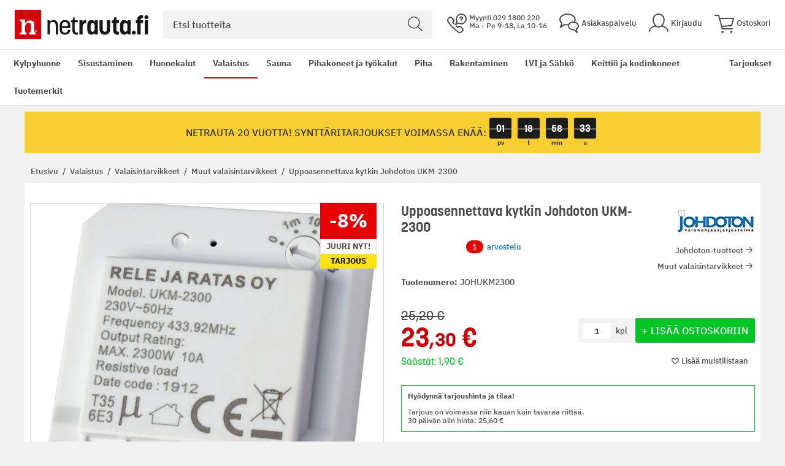

--- FILE ---
content_type: image/svg+xml
request_url: https://www.netrauta.fi/static/version1768566088/frontend/Bygghemma/netrauta/fi_FI/images/logo.svg
body_size: 1472
content:
<?xml version="1.0" encoding="UTF-8"?><svg id="Lager_1" xmlns="http://www.w3.org/2000/svg" viewBox="0 0 1124 246.48"><defs><style>.cls-1{fill:#c80708;}.cls-1,.cls-2,.cls-3,.cls-4{stroke-width:0px;}.cls-2{fill:#e2020d;}.cls-3{fill:#fff;}.cls-4{fill:#181716;}</style></defs><path class="cls-4" d="M275.22,86.8h18.59v16.69c3.38-7.82,14.37-18.17,32.33-18.17,23.87,0,38.66,16.48,38.66,46.06v74.16h-19.86v-71.83c0-19.86-6.34-31.91-25.14-31.91s-24.93,10.35-24.93,32.96v70.78h-19.65v-118.74Z"/><path class="cls-4" d="M377.67,160.96v-28.73c0-28.94,16.48-47.11,44.79-47.11s44.58,16.9,44.58,46.06v20.5h-69.72v13.31c0,16.9,10.99,26.2,25.14,26.2s24.93-9.09,24.93-22.19v-1.9h19.65v.85c0,21.76-16.48,39.72-44.58,39.72s-44.79-18.17-44.79-46.69ZM447.39,137.29v-7.4c0-19.65-9.51-28.1-24.93-28.1s-25.14,9.09-25.14,26.41v9.09h50.07Z"/><path class="cls-4" d="M484.35,161.38v-57.68h-11.83l-.21-15c13.31,0,19.65-6.34,19.65-25.56h12.26v23.66h25.99v16.9h-25.99v54.93c0,27.89,1.06,31.48,27.04,30v17.96c-36.97,3.8-46.91-9.29-46.91-45.22Z"/><path class="cls-4" d="M600.69,112.78c-21.13-1.69-29.58,8.45-29.58,27.47v65.29h-27.47v-118.74h25.78v16.06c3.38-13.1,17.75-19.01,31.27-17.32v27.26Z"/><path class="cls-4" d="M610.2,163.49v-34.44c0-30.64,14.37-43.74,35.07-43.74,17.32,0,26.41,10.99,28.1,14.79v-13.31h25.78v118.74h-25.78v-13.1c-1.69,4.01-10.78,15-28.1,15-21.13,0-35.07-13.52-35.07-43.95ZM671.69,161.38v-30.63c0-14.37-7.18-20.7-16.9-20.7s-16.9,6.55-16.9,21.13v30.21c0,14.79,6.76,21.34,16.9,21.34s16.9-6.76,16.9-21.34Z"/><path class="cls-4" d="M774.5,86.8h27.68v75.01c0,28.1-17.33,45.85-44.58,45.85s-44.58-17.75-44.58-45.85v-75.01h27.47v79.02c0,12.26,9.3,17.12,17.12,17.12,6.76,0,16.9-4.65,16.9-17.12v-79.02Z"/><path class="cls-4" d="M815.71,88.91c15.42,0,20.71-6.55,20.71-26.2h18.38v24.29h21.76v24.3h-21.76v50.92c0,13.52,2.11,20.07,15.42,20.07,1.9,0,4.22,0,6.76-.42v24.72c-3.59.42-6.76.63-9.93.63-31.9,0-39.72-16.69-39.72-45.64v-50.29h-11.41c0-7.6-.21-14.79-.21-22.4Z"/><path class="cls-4" d="M885.92,163.49v-34.44c0-30.64,14.37-43.74,35.07-43.74,17.33,0,26.41,10.99,28.1,14.79v-13.31h25.78v118.74h-25.78v-13.1c-1.69,4.01-10.78,15-28.1,15-21.13,0-35.07-13.52-35.07-43.95ZM947.41,161.38v-30.63c0-14.37-7.19-20.7-16.9-20.7s-16.9,6.55-16.9,21.13v30.21c0,14.79,6.76,21.34,16.9,21.34s16.9-6.76,16.9-21.34Z"/><path class="cls-4" d="M1001.27,207.23c-9.29,0-16.69-7.4-16.69-16.69s7.4-16.9,16.69-16.9,16.69,7.6,16.69,16.9-7.39,16.69-16.69,16.69Z"/><path class="cls-4" d="M1078.85,69.89c-16.06-2.54-20.92,2.32-20.92,17.11h20.71v24.3h-20.71v94.23h-27.68v-94.23h-11.83v-24.3h11.83c.21-29.37,9.93-41.62,38.03-41.62,4.01,0,8.24.42,10.56.63v23.88Z"/><path class="cls-4" d="M1107.31,78.64c-9.29,0-16.69-7.4-16.69-16.69s7.4-16.9,16.69-16.9,16.69,7.6,16.69,16.9-7.4,16.69-16.69,16.69ZM1120.83,205.54h-27.47v-118.74h27.47v118.74Z"/><rect class="cls-2" width="214.78" height="246.48"/><rect class="cls-1" x="36.82" width="36.82" height="246.48"/><rect class="cls-1" x="110.79" width="36.82" height="246.48"/><rect class="cls-1" x="184.42" width="36.82" height="246.48"/><path class="cls-3" d="M163.76,149.34v-26.96c0-20.54-13.05-33.87-34.35-33.87-18.86,0-32.17,9.68-42.1,22.76h-.47v-31h-42.67v15.94h4.44c6.78,0,9.69,2.66,9.69,9.68v73.82c0,7.02-2.91,9.68-9.69,9.68h-4.44v15.95h55.42v-15.95h-3.07c-6.78,0-9.68-2.66-9.68-9.68v-37.73c0-21.28,14.51-34.59,27.1-34.59s21.36,4.76,21.36,17.1v32.54l.06,22.66c0,7.02-2.81,9.7-9.59,9.7h-4.44v15.95h55.42v-15.95h-3.07c-6.78,0-9.84-2.58-9.84-9.6l-.03-22.62-.03-7.84Z"/><path class="cls-3" d="M184.22,179.59c-.14.73-.39,1.41-.75,2.07-.36.66-.82,1.22-1.36,1.67-.56.44-1.28.81-2.17,1.07-.9.27-1.93.4-3.09.4s-2.19-.13-3.08-.4c-.89-.26-1.61-.63-2.18-1.07-.55-.45-1.01-1.01-1.37-1.67-.34-.66-.59-1.35-.73-2.07-.15-.73-.21-1.53-.21-2.41s.07-1.65.21-2.37c.14-.72.39-1.41.73-2.07.35-.66.81-1.22,1.37-1.66.56-.45,1.29-.81,2.18-1.08.9-.25,1.93-.4,3.08-.4,1.45,0,2.68.2,3.7.6,1.01.39,1.79.95,2.35,1.67.54.72.94,1.51,1.17,2.38.23.86.35,1.84.35,2.95,0,.87-.07,1.67-.2,2.39ZM182.32,174.8c-.18-.68-.48-1.31-.9-1.88-.42-.57-1-1-1.77-1.3-.77-.29-1.71-.43-2.8-.43s-2.01.15-2.78.45c-.77.3-1.36.73-1.78,1.3-.42.56-.72,1.19-.9,1.88-.18.69-.28,1.49-.28,2.39s.08,1.72.27,2.41c.18.69.48,1.32.9,1.88.42.57,1.02,1,1.78,1.3.77.29,1.7.44,2.8.44s2.03-.15,2.8-.44c.77-.3,1.36-.73,1.77-1.3.42-.56.72-1.19.9-1.88.18-.69.27-1.5.27-2.41s-.1-1.71-.27-2.4ZM178.07,181.13l-2.66-2.82v2.82h-1.69v-7.79h3.05c.75,0,1.37.07,1.87.24.5.15.86.36,1.08.65.22.28.37.54.45.79.07.25.12.54.12.86,0,1.47-.87,2.22-2.6,2.22h-.68l3.42,3.04h-2.36ZM176.84,174.69h-1.44v2.33h1.46c.38,0,.7-.04.95-.1.25-.08.42-.17.53-.3.1-.12.17-.24.2-.36.03-.12.04-.24.04-.39,0-.79-.59-1.18-1.75-1.18Z"/></svg>

--- FILE ---
content_type: image/svg+xml
request_url: https://www.netrauta.fi/static/version1768566088/frontend/Bygghemma/netrauta/fi_FI/Bygghemma_ProductAttachment/images/attachment-pdf.svg
body_size: 780
content:
<?xml version="1.0" encoding="UTF-8"?><svg version="1.1" viewBox="0 0 24 24" xmlns="http://www.w3.org/2000/svg" xmlns:xlink="http://www.w3.org/1999/xlink"><g fill="#4a4a4a"><path d="M17.5,6h3.9l9.05522e-09,1.62004e-11c0.138071,0.000247028 0.2502,-0.111481 0.250447,-0.249552c0.000119101,-0.0665688 -0.026316,-0.130436 -0.0734469,-0.177448l-5.15,-5.148l6.28488e-09,6.30113e-09c-0.0975049,-0.0977571 -0.255796,-0.0979614 -0.353553,-0.000456506c-0.046644,0.0465237 -0.0730389,0.109578 -0.0734469,0.175456v3.9l1.77636e-14,-2.26494e-07c-1.25089e-07,0.828427 0.671573,1.5 1.5,1.5Z"></path><path d="M11.951,13.822c-0.105,-0.046 -0.326,-0.048 -0.326,0.164v3.977l-6.29642e-09,-1.6255e-07c0.00506627,0.130793 0.115202,0.232715 0.245996,0.227649c0.0278286,-0.00107794 0.0552495,-0.00705229 0.0810042,-0.0176489l-8.4779e-08,3.70332e-08c1.2015,-0.524838 1.75003,-1.92431 1.2252,-3.1258c-0.239453,-0.548173 -0.677024,-0.985744 -1.2252,-1.2252Z"></path><path d="M7.5,13.623h-0.623h-1.10153e-08c-0.139176,6.08357e-09 -0.252,0.112824 -0.252,0.252c0,0 0,0 0,0v1.246l2.66454e-15,-3.80509e-08c-2.1015e-08,0.139176 0.112824,0.252 0.252,0.252c0,0 0,0 0,0h0.623h-3.82475e-08c0.483249,2.11235e-08 0.875,-0.391751 0.875,-0.875c2.11235e-08,-0.483249 -0.391751,-0.875 -0.875,-0.875Z"></path><path d="M21.75,7h-4.25l-1.09278e-07,-3.55271e-15c-1.38071,-6.03528e-08 -2.5,-1.11929 -2.5,-2.5c0,0 0,0 0,0v-4.252l-1.79631e-09,-2.24518e-07c-0.00109847,-0.13729 -0.112706,-0.248004 -0.25,-0.248h-10.75h-8.74228e-08c-1.10457,4.82823e-08 -2,0.895431 -2,2v20l2.4869e-14,3.01992e-07c1.66785e-07,1.10457 0.895431,2 2,2h16l-8.74228e-08,-3.55271e-15c1.10457,4.82823e-08 2,-0.89543 2,-2v-14.752l-1.7963e-09,-2.24518e-07c-0.00109847,-0.13729 -0.112706,-0.248004 -0.25,-0.248Zm-14.25,9.623h-0.623l-1.10153e-08,3.55271e-15c-0.139176,6.08356e-09 -0.252,0.112824 -0.252,0.252v2.125v0c0,0.345178 -0.279822,0.625 -0.625,0.625c-0.345178,0 -0.625,-0.279822 -0.625,-0.625v-6l3.73833e-09,1.16788e-06c-0.00110521,-0.345176 0.277819,-0.625893 0.622996,-0.626998c0.000667731,-2.138e-06 0.00133547,-3.20591e-06 0.0020032,-3.20374e-06h1.5l9.7713e-08,5.32907e-15c1.17361,8.86047e-08 2.125,0.951395 2.125,2.125c-8.86047e-08,1.17361 -0.951395,2.125 -2.125,2.125Zm3.5,3l-2.35781e-08,1.20792e-13c-0.344398,1.75033e-06 -0.623898,-0.278603 -0.625,-0.623v-6l3.73833e-09,1.16788e-06c-0.00110521,-0.345176 0.277819,-0.625893 0.622996,-0.626998c0.000667731,-2.138e-06 0.00133547,-3.20591e-06 0.0020032,-3.20374e-06l1.93128e-07,8.88178e-15c2.00203,1.51149e-07 3.625,1.62297 3.625,3.625c-1.51149e-07,2.00203 -1.62297,3.625 -3.625,3.625Zm8,-6h-2h-1.63918e-08c-0.207107,9.05293e-09 -0.375,0.167893 -0.375,0.375c0,0 0,0 0,0v1.123v-3.80509e-08c-2.1015e-08,0.139176 0.112824,0.252 0.252,0.252h1.123h-2.73196e-08c0.345178,-1.50882e-08 0.625,0.279822 0.625,0.625c1.50882e-08,0.345178 -0.279822,0.625 -0.625,0.625h-1.123h-1.10153e-08c-0.139176,6.08356e-09 -0.252,0.112824 -0.252,0.252v2.125v0c0,0.345178 -0.279822,0.625 -0.625,0.625c-0.345178,0 -0.625,-0.279822 -0.625,-0.625v-5l-4.44089e-13,-9.83587e-07c-1.35562e-07,-0.897787 0.727215,-1.6259 1.625,-1.627h2h-2.73196e-08c0.345178,-1.50882e-08 0.625,0.279822 0.625,0.625c1.50882e-08,0.345178 -0.279822,0.625 -0.625,0.625Z"></path></g></svg>
